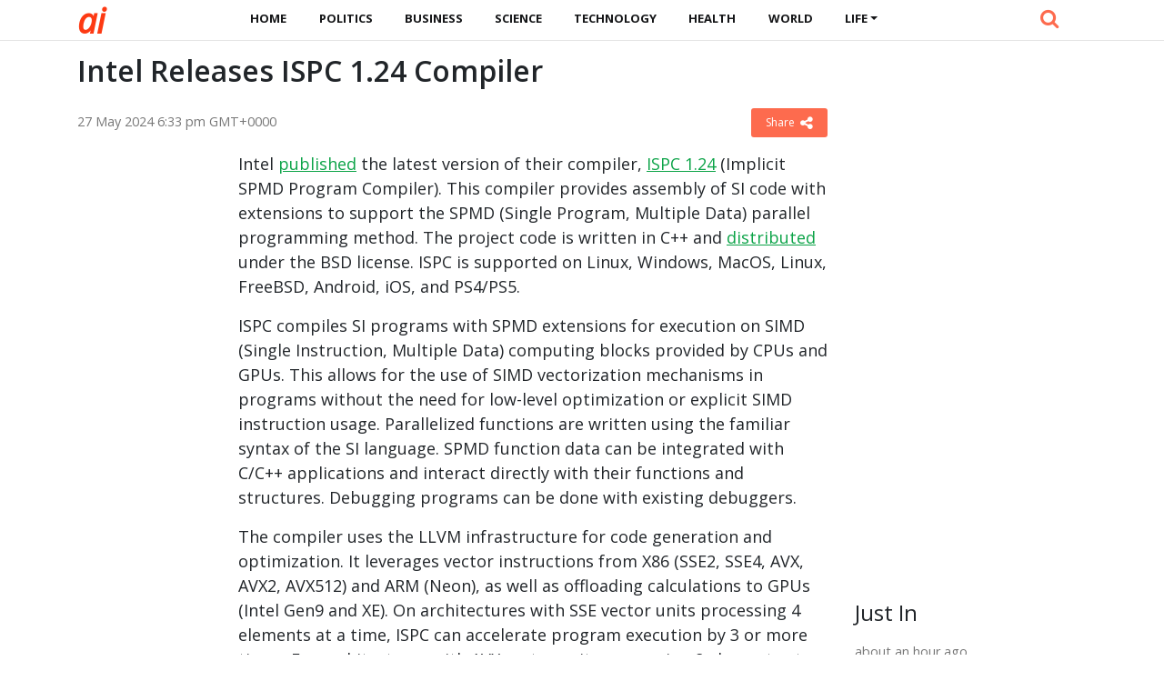

--- FILE ---
content_type: text/html
request_url: https://www.altusintel.com/public-yyc682/
body_size: 8527
content:
<!DOCTYPE html><html lang="en-AU"><head><meta charset="UTF-8" /><meta name="viewport" content="width=device-width, initial-scale=1"><!-- Custom styles for this template -->    <link rel='stylesheet' href='https://c.altusintel.com/wp-content/themes/news/assets/vendor/bootstrap/css/bootstrap.min.css' media='all' />    <link rel="stylesheet" href="https://c.altusintel.com/wp-content/themes/news/assets/vendor/font-awesome/css/font-awesome.min.css" />    <link rel="stylesheet" href="https://c.altusintel.com/wp-content/themes/news/assets/css/app.css?v=1614843516" />  
    <meta name="theme-color" content="#FFFFFF">    
 <link rel="apple-touch-icon" sizes="180x180" href="/apple-touch-icon.png"><link rel="icon" type="image/png" sizes="32x32" href="/favicon-32x32.png"><link rel="icon" type="image/png" sizes="16x16" href="/favicon-16x16.png"><link rel="manifest" href="/site.webmanifest"><link rel='dns-prefetch' href='//s.w.org' /><script>window._wpemojiSettings = {"baseUrl":"https:\/\/s.w.org\/images\/core\/emoji\/13.0.0\/72x72\/","ext":".png","svgUrl":"https:\/\/s.w.org\/images\/core\/emoji\/13.0.0\/svg\/","svgExt":".svg","source":{"concatemoji":"https:\/\/www.altusintel.com\/wp-includes\/js\/wp-emoji-release.min.js"}};
			!function(e,a,t){var r,n,o,i,p=a.createElement("canvas"),s=p.getContext&&p.getContext("2d");function c(e,t){var a=String.fromCharCode;s.clearRect(0,0,p.width,p.height),s.fillText(a.apply(this,e),0,0);var r=p.toDataURL();return s.clearRect(0,0,p.width,p.height),s.fillText(a.apply(this,t),0,0),r===p.toDataURL()}function l(e){if(!s||!s.fillText)return!1;switch(s.textBaseline="top",s.font="600 32px Arial",e){case"flag":return!c([127987,65039,8205,9895,65039],[127987,65039,8203,9895,65039])&&(!c([55356,56826,55356,56819],[55356,56826,8203,55356,56819])&&!c([55356,57332,56128,56423,56128,56418,56128,56421,56128,56430,56128,56423,56128,56447],[55356,57332,8203,56128,56423,8203,56128,56418,8203,56128,56421,8203,56128,56430,8203,56128,56423,8203,56128,56447]));case"emoji":return!c([55357,56424,8205,55356,57212],[55357,56424,8203,55356,57212])}return!1}function d(e){var t=a.createElement("script");t.src=e,t.defer=t.type="text/javascript",a.getElementsByTagName("head")[0].appendChild(t)}for(i=Array("flag","emoji"),t.supports={everything:!0,everythingExceptFlag:!0},o=0;o<i.length;o++)t.supports[i[o]]=l(i[o]),t.supports.everything=t.supports.everything&&t.supports[i[o]],"flag"!==i[o]&&(t.supports.everythingExceptFlag=t.supports.everythingExceptFlag&&t.supports[i[o]]);t.supports.everythingExceptFlag=t.supports.everythingExceptFlag&&!t.supports.flag,t.DOMReady=!1,t.readyCallback=function(){t.DOMReady=!0},t.supports.everything||(n=function(){t.readyCallback()},a.addEventListener?(a.addEventListener("DOMContentLoaded",n,!1),e.addEventListener("load",n,!1)):(e.attachEvent("onload",n),a.attachEvent("onreadystatechange",function(){"complete"===a.readyState&&t.readyCallback()})),(r=t.source||{}).concatemoji?d(r.concatemoji):r.wpemoji&&r.twemoji&&(d(r.twemoji),d(r.wpemoji)))}(window,document,window._wpemojiSettings);</script><style>img.wp-smiley,
img.emoji {
	display: inline !important;
	border: none !important;
	box-shadow: none !important;
	height: 1em !important;
	width: 1em !important;
	margin: 0 .07em !important;
	vertical-align: -0.1em !important;
	background: none !important;
	padding: 0 !important;
}</style><link rel='prev' title='AI, String Theory Merge in Physics Future' href='https://www.altusintel.com/public-yyc681/' /><link rel='next' title='WordPress Users Lose Money as Hackers Exploit Little-Known Plugins' href='https://www.altusintel.com/public-yyc684/' /><link rel="canonical" href="https://www.altusintel.com/public-yyc682/" /> <title>Intel Releases ISPC 1.24 Compiler | Altus Intel</title><meta name="description" content="Intel published the latest version of their compiler, ISPC 1.24 (Implicit SPMD Program Compiler). This compiler provides assembly of SI code with" /><meta property="og:description" content="Intel published the latest version of their compiler, ISPC 1.24 (Implicit SPMD Program Compiler). This compiler provides assembly of SI code with" /><meta property="og:site_name" content="Altus Intel" /><meta property="article:publisher" content="https://www.facebook.com/www.altusintel.com" /><meta property="og:locale" content="en-AU" /><meta property="og:url" content="https://www.altusintel.com/public-yyc682/"/><meta property="og:title" content="Intel Releases ISPC 1.24 Compiler" /><meta property="og:image:width" content="450" /><meta property="og:image:height" content="250" /><meta property="article:section" content="" /><meta property="article:published_time" content="2024-05-27T18:33:04+00:00" /><meta property="og:type" content="article" /><meta property="og:image" content="https://images.unsplash.com/photo-1486312338219-ce68d2c6f44d?ixid=MXwxMjA3fDB8MHxwaG90by1wYWdlfHx8fGVufDB8fHw%3D&amp;ixlib=rb-1.2.1&amp;auto=format&amp;fit=crop&amp;w=1352&amp;q=80" /><link rel="canonical" href="https://www.altusintel.com/public-yyc682/" /><script type="application/ld+json">{"@context":"https://schema.org","@type":"Organization","name":"Altus Intel","url":"https://www.altusintel.com","logo":"https://c.altusintel.com/wp-content/themes/news/images/logo.png","description":"Altus Intel provides free 24/7 live coverage of important events and developments all over the world leveraging real-time open-source intelligence. Originally developed for the intelligence community and members, our platform has lately been made accessible to the public.","address":{"@type":"PostalAddress","streetAddress":"64 Owen Street","addressLocality":"Huskisson","addressRegion":"NSW","postalCode":"2540","addressCountry":"AU"},"contactPoint":[{"@type":"ContactPoint","telephone":"+61025550772","contactType":"online","contactOption":"TollFree","email":"contact@altusintel.com","productSupported":"News","availableLanguage":["English"],"areaServed":["Worldwide"]}]}</script><script type="application/ld+json">{
  "@context": "https://schema.org",
  "@type": "WebSite",
  "url": "https://www.altusintel.com",
  "potentialAction": {
    "@type": "SearchAction",
    "target": "https://www.altusintel.com/?s={search_term}",
    "query-input": "required name=search_term"
  }
}</script><style>.recentcomments a{display:inline !important;padding:0 !important;margin:0 !important;}</style> <!-- ad init --><script data-ad-client="ca-pub-1858024236973745" async src="https://pagead2.googlesyndication.com/pagead/js/adsbygoogle.js"></script><!-- end ad init --></head><body class="post-template-default single single-post postid-98562 single-format-standard">  <header class="main-header  mb-40 top-nav">            <div class="header-bottom  background-white text-center">                <div class="container">                    <div class="row">                        <div class="col-md-auto z-1">                            <div class="header-logo">                                <a href="https://www.altusintel.com/">                                      <span>A</span><span>I</span>                                </a>                            </div>                        </div>                        <div class="col-md main-header-navigation">                            <!-- Main-menu -->                            <!-- Top Navigation -->  <nav class="navbar navbar-expand-lg py-0">      <div class="container-fluid">        <button class="navbar-toggler" type="button" data-toggle="collapse" data-target="#navbarSupportedContent" aria-controls="navbarSupportedContent" aria-expanded="false" aria-label="Toggle navigation">          <i class="fa fa-bars" aria-hidden="true"></i>        </button>        <div class="collapse navbar-collapse" id="navbarSupportedContent">  
           <ul id="primary-menu" class="navbar-nav m-auto"><li class='nav-item    menu-item menu-item-type-custom menu-item-object-custom'><a href="/" class="nav-link">Home</a></li><li class='nav-item    menu-item menu-item-type-taxonomy menu-item-object-category'><a href="https://www.altusintel.com/topic/politics/" class="nav-link">Politics</a></li><li class='nav-item    menu-item menu-item-type-taxonomy menu-item-object-category'><a href="https://www.altusintel.com/topic/business/" class="nav-link">Business</a></li><li class='nav-item    menu-item menu-item-type-taxonomy menu-item-object-category'><a href="https://www.altusintel.com/topic/science/" class="nav-link">Science</a></li><li class='nav-item    menu-item menu-item-type-taxonomy menu-item-object-category'><a href="https://www.altusintel.com/topic/technology/" class="nav-link">Technology</a></li><li class='nav-item    menu-item menu-item-type-taxonomy menu-item-object-category'><a href="https://www.altusintel.com/topic/health/" class="nav-link">Health</a></li><li class='nav-item    menu-item menu-item-type-taxonomy menu-item-object-category'><a href="https://www.altusintel.com/topic/world/" class="nav-link">World</a></li><li class='nav-item  dropdown  menu-item menu-item-type-taxonomy menu-item-object-category menu-item-has-children'><a href="https://www.altusintel.com/topic/life/" class="nav-link dropdown-toggle" data-toggle="dropdown" aria-haspopup="true" aria-expanded="false">Life</a><ul class='dropdown-menu  depth_0'><li class='nav-item    menu-item menu-item-type-taxonomy menu-item-object-category'><a href="https://www.altusintel.com/topic/sport/" class="nav-link">Sport</a></li><li class='nav-item    menu-item menu-item-type-taxonomy menu-item-object-category'><a href="https://www.altusintel.com/topic/travel/" class="nav-link">Travel</a></li><li class='nav-item    menu-item menu-item-type-taxonomy menu-item-object-category'><a href="https://www.altusintel.com/topic/education/" class="nav-link">Education</a></li><li class='nav-item    menu-item menu-item-type-taxonomy menu-item-object-category'><a href="https://www.altusintel.com/topic/environment/" class="nav-link">Environment</a></li></ul></li></ul>          <!-- Serach section -->  
          <div class="ml-auto search-handle">            <a href="#search">              <i class="fa fa-search"></i>              <span class="d-lg-none">SEARCH</span>            </a>          </div>          
        </div>      </div>    </nav>  
                            
                            
                        </div>                    </div>                </div>            </div>        </header><div id="search">    <button type="button" class="close">×</button>    <form method="GET" action="https://www.altusintel.com/" autocomplete="off">      <input type="search" value="" placeholder="" onblur="this.placeholder=' '" name="s" autocomplete="off"/>      <button type="submit" class="btn btn-primary">Search Now</button>    </form>  </div><main>            <div class="container">                <div class="row">      <div class="col-12 col-md-9 my-0 post-box">         
	           <div id="post-98562" class="post-98562 post type-post status-publish format-standard has-post-thumbnail hentry category-featured" data-animation="fadeInRight" itemscope itemtype="https://schema.org/NewsArticle"><meta itemscope itemprop="mainEntityOfPage"  itemType="https://schema.org/WebPage"/><article> <header class="entry-header"><h1 class="entry-title mt-0" itemprop="headline">Intel Releases ISPC 1.24 Compiler</h1></header><div class="meta-block entry-meta meta-top pt-3 mb-3"><div class="vcard author d-none"> <a class="url fn org" href="//www.altusintel.com">Altus Intel</a><a  class="photo" href="https://c.altusintel.com/wp-content/themes/news/images/logo.jpg"></a> </div><div itemprop="publisher" class="d-none"  itemscope itemtype="https://schema.org/Organization">          <span itemprop="name">Altus Intel</span>          
          <div class="hide" itemprop="logo" itemscope itemtype="https://schema.org/ImageObject">      <meta itemprop="url" content="https://c.altusintel.com/wp-content/themes/news/images/logo.jpg">          </div>    </div>    <span itemprop="author"  class="d-none"  itemscope itemtype="https://schema.org/Organization">          <span itemprop="name">            Altus Intel          </span>    </span>    <ul class="list-inline pmeta">    	              <li class="list-inline-item uncontent">              <span class="date updated published-date" itemprop="datePublished" content="2024-05-27T18:33:04+00:00">27 May 2024 6:33 pm GMT+0000</span>                <abbr class="foo date d-none" itemprop="dateModified" content="2024-05-27T18:33:04+00:00" title="2024-05-27T18:33:04+00:00">Date Time</abbr>              </li>              <li class="list-inline-item text-right">          
              <div class="share-links"><button class="better-share"><span>Share </span><i class="fa fa-share-alt fa-lg"></i></button></div>          </li>            </ul></div><div class="entry-wrap post-detail"><div class="row"><div class="col-md-auto small-side sticky-label h-100 d-none d-md-block"><ins class="ad-block"><!-- ad slot 2 --><!-- just resp display --><ins class="adsbygoogle"
     style="display:block"
     data-ad-client="ca-pub-1858024236973745"
     data-ad-slot="2295564070"
     data-ad-format="auto"
     data-full-width-responsive="true"></ins><script>     (adsbygoogle = window.adsbygoogle || []).push({});</script><!-- ad slot 2 --></ins></div><div class="entry-innerwrap col-md post-inner">  
		 <div class="entry-content"><div class="thumbnail single-post-thumbnail"><inc class="d-none" itemprop="image" itemscope itemtype="https://schema.org/ImageObject">    <meta itemprop="url" content="https://images.unsplash.com/photo-1486312338219-ce68d2c6f44d?ixid=MXwxMjA3fDB8MHxwaG90by1wYWdlfHx8fGVufDB8fHw%3D&ixlib=rb-1.2.1&auto=format&fit=crop&w=1352&q=80"></inc><!-- move here ad from under title --></div><div itemprop="articleBody" class="main-article-body of-type-dia"><p>Intel <a href="https://github.com/ispc/ispc/releases/tag/v1.24.0" rel="nofollow">published</a> the latest version of their compiler, <a href="https://ispc.github.IO/" rel="nofollow">ISPC 1.24</a> (Implicit SPMD Program Compiler). This compiler provides assembly of SI code with extensions to support the SPMD (Single Program, Multiple Data) parallel programming method. The project code is written in C++ and <a href="https://github.com/ispc/ispc" rel="nofollow">distributed</a> under the BSD license. ISPC is supported on Linux, Windows, MacOS, Linux, FreeBSD, Android, iOS, and PS4/PS5.</p><p>ISPC compiles SI programs with SPMD extensions for execution on SIMD (Single Instruction, Multiple Data) computing blocks provided by CPUs and GPUs. This allows for the use of SIMD vectorization mechanisms in programs without the need for low-level optimization or explicit SIMD instruction usage. Parallelized functions are written using the familiar syntax of the SI language. SPMD function data can be integrated with C/C++ applications and interact directly with their functions and structures. Debugging programs can be done with existing debuggers.</p><p>The compiler uses the LLVM infrastructure for code generation and optimization. It leverages vector instructions from X86 (SSE2, SSE4, AVX, AVX2, AVX512) and ARM (Neon), as well as offloading calculations to GPUs (Intel Gen9 and XE). On architectures with SSE vector units processing 4 elements at a time, ISPC can accelerate program execution by 3 or more times. For architectures with AVX vector units processing 8 elements at a time, acceleration can reach 5-6 times. This scaling is achieved not only by the vector unit size but also by executing on different processor cores.</p><p>The key updates in ISPC 1.24 include:</p><ul><li>Added support for template specialization using unified whole and listed values as template parameters with the &#8220;<a href="https://ispc.github.io/ispc.html#uniform--varying-qualifiers" rel="nofollow">uniform</a>&#8221; sign.</li><li>Introduction of the DOT function for various numeric types and int16, utilizing AVX instructions VNNI and AVX512-VNN.</li><li>Macros for number constraints have been added.</li><li>New target platforms supported: AVX2VNNI-I32X4, AVX2VNI-I32X8, AVX2VNI</li></ul><!-- ad slot 4 --><!-- in article --><ins class="adsbygoogle"
     style="display:block; text-align:center;"
     data-ad-layout="in-article"
     data-ad-format="fluid"
     data-ad-client="ca-pub-1858024236973745"
     data-ad-slot="5156503460"></ins><script>     (adsbygoogle = window.adsbygoogle || []).push({});</script><!-- ad slot 4 --><div class="clearfix"></div>             <div class="shim-wrap float-right mt-2">             <button class="shim-summ text-right">References <i class="fa fa-caret-right"></i> <i class="fa fa-caret-down"></i></button>             <div class="shim-detail">/Reports, release notes, official announcements.                             </div>             </div>            
        <!-- ad here --><div class="clearfix"></div><script async src="//platform.twitter.com/widgets.js" charset="utf-8"></script><script async defer src="//platform.instagram.com/en_US/embeds.js"></script>   </div></div><!-- /entry-content --> <div class="entry-footer"><div class="footer-wrap"></div> </div><!-- /entry-footer --></div><!--- /entry-innerwrap --></div></div></article> </div><!-- /post --> 

 <div style="margin-bottom:7px; clear: both;   width: 100%;"><!-- google here --> </div>               
    </div>  <div class="col-lg-3 col-md-3 primary-sidebar list-post">                            <!--# block name="sidebar_every_right_" --> <div id="sidebar-right" class="sidebar"><aside id="codewidget-2" class="widget widget_codewidget" data-animation="fadeInUp"><div class="code-widget"><ins class="ad-block"><ins class="adsbygoogle"
     style="display:block"
     data-ad-client="ca-pub-1858024236973745"
     data-ad-slot="2295564070"
     data-ad-format="auto"
     data-full-width-responsive="true"></ins><script>     (adsbygoogle = window.adsbygoogle || []).push({});</script></ins></div></aside><aside id="news_popular_tabs_widget-2" class="widget widget_tabs" data-animation="fadeInUp"><div class="sidetabs"><div class="widget-title"><h4>Just In</h4></div> <div class="tabs-content-container"><div id="newstab1-content" class="tab-content" style="display: block;"><div class="item-post"><div class="post-right"><div class="entry-meta"><time datetime="2026-01-24T11:30:03+00:00">24 Jan 2026 11:30 am GMT+0000</time></div><h5><a href="https://www.altusintel.com/public-yyr2wp/">GNU Guix 1.5 Package Manager Released</a></h5></div></div><div class="item-post"><div class="post-right"><div class="entry-meta"><time datetime="2026-01-24T08:15:03+00:00">24 Jan 2026 8:15 am GMT+0000</time></div><h5><a href="https://www.altusintel.com/public-yyr2wr/">Wine 11.1: Staging Supports Photoshop 2025 Installer</a></h5></div></div><div class="item-post"><div class="post-right"><div class="entry-meta"><time datetime="2026-01-23T19:39:04+00:00">23 Jan 2026 7:39 pm GMT+0000</time></div><h5><a href="https://www.altusintel.com/public-yyr2ww/">Singularity Unveils Rootkit Evading SELinux &amp; More</a></h5></div></div><div class="item-post"><div class="post-right"><div class="entry-meta"><time datetime="2026-01-23T10:12:04+00:00">23 Jan 2026 10:12 am GMT+0000</time></div><h5><a href="https://www.altusintel.com/public-yyr2w9/">66 Auto System Flaws Unveiled at Pwn2Own 2026</a></h5></div></div><div class="item-post"><div class="post-right"><div class="entry-meta"><time datetime="2026-01-22T22:42:03+00:00">22 Jan 2026 10:42 pm GMT+0000</time></div><h5><a href="https://www.altusintel.com/public-yyr2w7/">Rust 1.93 Released: Rex, Fjall 3, Arti 1.9.0 Unveiled</a></h5></div></div><div class="item-post"><div class="post-right"><div class="entry-meta"><time datetime="2026-01-22T15:18:05+00:00">22 Jan 2026 3:18 pm GMT+0000</time></div><h5><a href="https://www.altusintel.com/public-yyr2w5/">GitLab Flaw Enables Two-Factor Authentication Bypass</a></h5></div></div><div class="item-post"><div class="post-right"><ins class="adsbygoogle"
     style="display:block"
     data-ad-format="fluid"
     data-ad-layout-key="-gw-3+1f-3d+2z"
     data-ad-client="ca-pub-1858024236973745"
     data-ad-slot="5535793320"></ins><script>     (adsbygoogle = window.adsbygoogle || []).push({});</script></div></div><div class="item-post"><div class="post-right"><div class="entry-meta"><time datetime="2026-01-22T15:18:03+00:00">22 Jan 2026 3:18 pm GMT+0000</time></div><h5><a href="https://www.altusintel.com/public-yyr2w3/">Mozilla Launches RPM Packages for Firefox Nightly</a></h5></div></div><div class="item-post"><div class="post-right"><div class="entry-meta"><time datetime="2026-01-22T12:12:03+00:00">22 Jan 2026 12:12 pm GMT+0000</time></div><h5><a href="https://www.altusintel.com/public-yyr2w1/">LLVM Sets AI Tool Rules, Curl Cuts Bug Bounty Payments</a></h5></div></div><div class="item-post"><div class="post-right"><div class="entry-meta"><time datetime="2026-01-21T09:54:03+00:00">21 Jan 2026 9:54 am GMT+0000</time></div><h5><a href="https://www.altusintel.com/public-yyr2xj/">MySQL DBMS 9.6.0 Released</a></h5></div></div><div class="item-post"><div class="post-right"><div class="entry-meta"><time datetime="2026-01-21T07:54:03+00:00">21 Jan 2026 7:54 am GMT+0000</time></div><h5><a href="https://www.altusintel.com/public-yyr2xh/">Oracle Products Face Java SE, MySQL, VirtualBox Flaws 21 January</a></h5></div></div><div class="item-post"><div class="post-right"><div class="entry-meta"><time datetime="2026-01-20T21:21:03+00:00">20 Jan 2026 9:21 pm GMT+0000</time></div><h5><a href="https://www.altusintel.com/public-yyr2xp/">Telnetd Flaw Grants Root Access Without Authentication</a></h5></div></div><div class="item-post"><div class="post-right"><div class="entry-meta"><time datetime="2026-01-20T10:51:02+00:00">20 Jan 2026 10:51 am GMT+0000</time></div><h5><a href="https://www.altusintel.com/public-yyr2xr/">Open Quantum Computer Project Launched</a></h5></div></div><div class="item-post"><div class="post-right"><ins class="adsbygoogle"
     style="display:block"
     data-ad-format="fluid"
     data-ad-layout-key="-gw-3+1f-3d+2z"
     data-ad-client="ca-pub-1858024236973745"
     data-ad-slot="5535793320"></ins><script>     (adsbygoogle = window.adsbygoogle || []).push({});</script></div></div><div class="item-post"><div class="post-right"><div class="entry-meta"><time datetime="2026-01-20T10:48:07+00:00">20 Jan 2026 10:48 am GMT+0000</time></div><h5><a href="https://www.altusintel.com/public-yyr2xw/">Cozystack 0.40 Launches: Open Source PaaS on Kubernetes</a></h5></div></div><div class="item-post"><div class="post-right"><div class="entry-meta"><time datetime="2026-01-20T10:48:05+00:00">20 Jan 2026 10:48 am GMT+0000</time></div><h5><a href="https://www.altusintel.com/public-yyr2x9/">MX Linux 25.1 Distribution Released</a></h5></div></div><div class="item-post"><div class="post-right"><div class="entry-meta"><time datetime="2026-01-20T10:48:03+00:00">20 Jan 2026 10:48 am GMT+0000</time></div><h5><a href="https://www.altusintel.com/public-yyr2x7/">Electron 40 Launch: Build Apps with Chromium Engine</a></h5></div></div><div class="item-post"><div class="post-right"><div class="entry-meta"><time datetime="2026-01-19T22:15:06+00:00">19 Jan 2026 10:15 pm GMT+0000</time></div><h5><a href="https://www.altusintel.com/public-yyr2x5/">KWin Plugin Brings KDE to Virtual Reality</a></h5></div></div><div class="item-post"><div class="post-right"><div class="entry-meta"><time datetime="2026-01-19T22:15:04+00:00">19 Jan 2026 10:15 pm GMT+0000</time></div><h5><a href="https://www.altusintel.com/public-yyr2x3/">Fortran Compiler Rejoins NetBSD Base System</a></h5></div></div><div class="item-post"><div class="post-right"><div class="entry-meta"><time datetime="2026-01-19T12:48:03+00:00">19 Jan 2026 12:48 pm GMT+0000</time></div><h5><a href="https://www.altusintel.com/public-yyr2x1/">Expired Domain Snaps Under Control</a></h5></div></div><div class="item-post"><div class="post-right"><ins class="adsbygoogle"
     style="display:block"
     data-ad-format="fluid"
     data-ad-layout-key="-gw-3+1f-3d+2z"
     data-ad-client="ca-pub-1858024236973745"
     data-ad-slot="5535793320"></ins><script>     (adsbygoogle = window.adsbygoogle || []).push({});</script></div></div><div class="item-post"><div class="post-right"><div class="entry-meta"><time datetime="2026-01-18T23:12:03+00:00">18 Jan 2026 11:12 pm GMT+0000</time></div><h5><a href="https://www.altusintel.com/public-yyr29j/">Synfig 1.5.4 Animation Package Released</a></h5></div></div><div class="item-post"><div class="post-right"><div class="entry-meta"><time datetime="2026-01-18T12:36:06+00:00">18 Jan 2026 12:36 pm GMT+0000</time></div><h5><a href="https://www.altusintel.com/public-yyr29h/">ChaosBSD: FreeBSD Fork for Driver Testing</a></h5></div></div><div class="item-post"><div class="post-right"><div class="entry-meta"><time datetime="2026-01-18T12:36:04+00:00">18 Jan 2026 12:36 pm GMT+0000</time></div><h5><a href="https://www.altusintel.com/public-yyr29p/">JQuery 4.0 JavaScript Library Launches</a></h5></div></div><div class="item-post"><div class="post-right"><div class="entry-meta"><time datetime="2026-01-17T19:48:04+00:00">17 Jan 2026 7:48 pm GMT+0000</time></div><h5><a href="https://www.altusintel.com/public-yyr29r/">KDE Plasma 6.6 Beta Released, 6.7 Development Begins</a></h5></div></div><div class="item-post"><div class="post-right"><div class="entry-meta"><time datetime="2026-01-17T10:24:03+00:00">17 Jan 2026 10:24 am GMT+0000</time></div><h5><a href="https://www.altusintel.com/public-yyr29w/">Android Flaw Enables Code Execution via Message</a></h5></div></div><div class="item-post"><div class="post-right"><div class="entry-meta"><time datetime="2026-01-17T09:21:03+00:00">17 Jan 2026 9:21 am GMT+0000</time></div><h5><a href="https://www.altusintel.com/public-yyr299/">Firefox 147.0.1: Old Sidebar Set for Retirement</a></h5></div></div><div class="item-post"><div class="post-right"><ins class="adsbygoogle"
     style="display:block"
     data-ad-format="fluid"
     data-ad-layout-key="-gw-3+1f-3d+2z"
     data-ad-client="ca-pub-1858024236973745"
     data-ad-slot="5535793320"></ins><script>     (adsbygoogle = window.adsbygoogle || []).push({});</script></div></div><div class="item-post"><div class="post-right"><div class="entry-meta"><time datetime="2026-01-16T10:12:03+00:00">16 Jan 2026 10:12 am GMT+0000</time></div><h5><a href="https://www.altusintel.com/public-yyr297/">GNOME 50 Alpha Drops X11 Support</a></h5></div></div><div class="item-post"><div class="post-right"><div class="entry-meta"><time datetime="2026-01-16T08:06:04+00:00">16 Jan 2026 8:06 am GMT+0000</time></div><h5><a href="https://www.altusintel.com/public-yyr295/">Debian on OpenWrt Toolkit Released for One Device</a></h5></div></div><div class="item-post"><div class="post-right"><div class="entry-meta"><time datetime="2026-01-16T07:06:03+00:00">16 Jan 2026 7:06 am GMT+0000</time></div><h5><a href="https://www.altusintel.com/public-yyr293/">OpenBSD Gains Support for Apple Hypervisor</a></h5></div></div><div class="item-post"><div class="post-right"><div class="entry-meta"><time datetime="2026-01-15T14:18:09+00:00">15 Jan 2026 2:18 pm GMT+0000</time></div><h5><a href="https://www.altusintel.com/public-yyr291/">Debian 14 to Drop GTK2 Support</a></h5></div></div><div style="
    text-align: center;margin-bottom: 10px;
"><a class="main-color" href="/timeline" style="
    font-weight: bold;
    text-decoration: underline;
    font-size: 16px;color: #E74C3C;
">View more</a></div></div><div id="newstab2-content" class="tab-content"></div><div id="newstab3-content" class="tab-content" style="display:none"></div></div></div>   </aside></div><!--# endblock -->
    <!--# include virtual="/wp-content/cache/transient/sidebar_every_right_" stub="sidebar_every_right_" -->                    </div></div></div></main> 

 
  <footer>    <div class="container">      <div class="row">        <div class="col-lg-4 col-md-12">          <aside id="text-3" class="widget widget_text" data-animation="fadeInUp"><div class="textwidget"><h6 class="heading-footer">ABOUT US</h6><p>Altus Intel provides free 24/7 live coverage of important events and developments all over the world leveraging real-time open-source intelligence. Originally developed for the intelligence community and members, our platform has lately been made accessible to the public.<a class="cl-secondary" href="/about-us" target="_blank" rel="noopener noreferrer">More</a></p></div></aside>           
        </div>        <div class="col-lg-4 col-md-4">         <aside id="newstheme_recent_tags_widget-2" class="widget widget_tags" data-animation="fadeInUp"><div class="widget-title"><h4>POPULAR TOPICS</h4></div>              
	   </aside>        </div>        <div class="col-lg-2 col-md-4">          <aside id="text-4" class="widget widget_text" data-animation="fadeInUp"><div class="textwidget"><h6 class="heading-footer">QUICK LINKS</h6><ul class="footer-ul"><li><a href="/topic/russia/">Latest Russia News</a></li><li><a href="/topic/china/">Latest China News</a></li><li><a href="/topic/iran/">Latest Iran News</a></li><li><a href="/topic/india/">Latest India News</a></li><li><a href="/topic/ukraine/">Latest Ukraine News</a></li><li><a href="/topic/brazil/">Latest Brazil News</a></li><li><a href="/topic/mexica/">Latest Mexica News</a></li></ul><style>#text-4 .footer-ul li{    margin-bottom: 2px;}</style></div></aside>          
        </div>        
        <div class="col-lg-2 col-md-4 social-icons">          <h6 class="heading-footer">FOLLOW</h6>          <ul class="footer-ul">              <li><a href="https://twitter.com/"><i class=" fa fa-twitter"></i> Twitter</a></li>              <li><a href="https://www.facebook.com/altusintel"><i class=" fa fa-facebook"></i> Facebook</a></li>           </ul>        </div>      </div>    </div>  </footer>    <div class="copyright">    <div class="container">      <div class="row">        <div class="col-lg-6 col-md-4 order-2 order-sm-1">          <p>© 2026 - <a href="/">Altus Intel </a></p>        </div>        <div class="col-lg-6 col-md-8 col-12 order-1 order-sm-2">          <ul id="menu-top-menu" class="bottom_ul pl-0"><li id="menu-item-7222" class="menu-item menu-item-type-post_type menu-item-object-page menu-item-7222"><a href="https://www.altusintel.com/about-us/">About Us</a></li><li id="menu-item-7225" class="menu-item menu-item-type-post_type menu-item-object-page menu-item-7225"><a href="https://www.altusintel.com/contact-us/">Contact Us</a></li><li id="menu-item-7220" class="menu-item menu-item-type-post_type menu-item-object-page menu-item-7220"><a href="https://www.altusintel.com/terms-of-use/">Terms of Use</a></li><li id="menu-item-7213" class="menu-item menu-item-type-post_type menu-item-object-page menu-item-privacy-policy menu-item-7213"><a href="https://www.altusintel.com/privacy-policy/">Privacy Policy</a></li><li id="menu-item-7221" class="menu-item menu-item-type-post_type menu-item-object-page menu-item-7221"><a href="https://www.altusintel.com/disclaimer/">Disclaimer</a></li></ul>        </div>      </div>    </div>  </div>  </div><script src='https://ajax.googleapis.com/ajax/libs/jquery/3.3.1/jquery.min.js?ver=custom' id='jquery-js'></script><script src='https://c.altusintel.com/wp-content/themes/news/assets/vendor/bootstrap/js/bootstrap.bundle.min.js' id='bootstrap-js'></script><script src='https://c.altusintel.com/wp-content/themes/news/assets/vendor/timeago/jquery.timeago.js' id='tago-js'></script><script src='https://c.altusintel.com/wp-content/themes/news/assets/js/app.js?v=1605167336' id='app-js'></script><script src='https://c.altusintel.com/wp-includes/js/wp-embed.min.js' id='wp-embed-js'></script><script async src="https://www.googletagmanager.com/gtag/js?id=G-Y3T1RGVRRV"></script><script>  window.dataLayer = window.dataLayer || [];
  function gtag(){dataLayer.push(arguments);}
  gtag('js', new Date());

  gtag('config', 'G-Y3T1RGVRRV');</script> <script src="https://cdn.jsdelivr.net/npm/vanilla-lazyload@12.1.0/dist/lazyload.min.js"></script>
<script>var lazyLoadInstance = new LazyLoad({
    elements_selector: ".lazy"
});</script>
  <script defer src="https://static.cloudflareinsights.com/beacon.min.js/vcd15cbe7772f49c399c6a5babf22c1241717689176015" integrity="sha512-ZpsOmlRQV6y907TI0dKBHq9Md29nnaEIPlkf84rnaERnq6zvWvPUqr2ft8M1aS28oN72PdrCzSjY4U6VaAw1EQ==" data-cf-beacon='{"version":"2024.11.0","token":"d57602555c2f4e808b5aeab2c1300f47","r":1,"server_timing":{"name":{"cfCacheStatus":true,"cfEdge":true,"cfExtPri":true,"cfL4":true,"cfOrigin":true,"cfSpeedBrain":true},"location_startswith":null}}' crossorigin="anonymous"></script>
</body></html>

--- FILE ---
content_type: text/html; charset=utf-8
request_url: https://www.google.com/recaptcha/api2/aframe
body_size: 265
content:
<!DOCTYPE HTML><html><head><meta http-equiv="content-type" content="text/html; charset=UTF-8"></head><body><script nonce="pN0fM1arFxb6O9aA6USw6w">/** Anti-fraud and anti-abuse applications only. See google.com/recaptcha */ try{var clients={'sodar':'https://pagead2.googlesyndication.com/pagead/sodar?'};window.addEventListener("message",function(a){try{if(a.source===window.parent){var b=JSON.parse(a.data);var c=clients[b['id']];if(c){var d=document.createElement('img');d.src=c+b['params']+'&rc='+(localStorage.getItem("rc::a")?sessionStorage.getItem("rc::b"):"");window.document.body.appendChild(d);sessionStorage.setItem("rc::e",parseInt(sessionStorage.getItem("rc::e")||0)+1);localStorage.setItem("rc::h",'1769257250964');}}}catch(b){}});window.parent.postMessage("_grecaptcha_ready", "*");}catch(b){}</script></body></html>